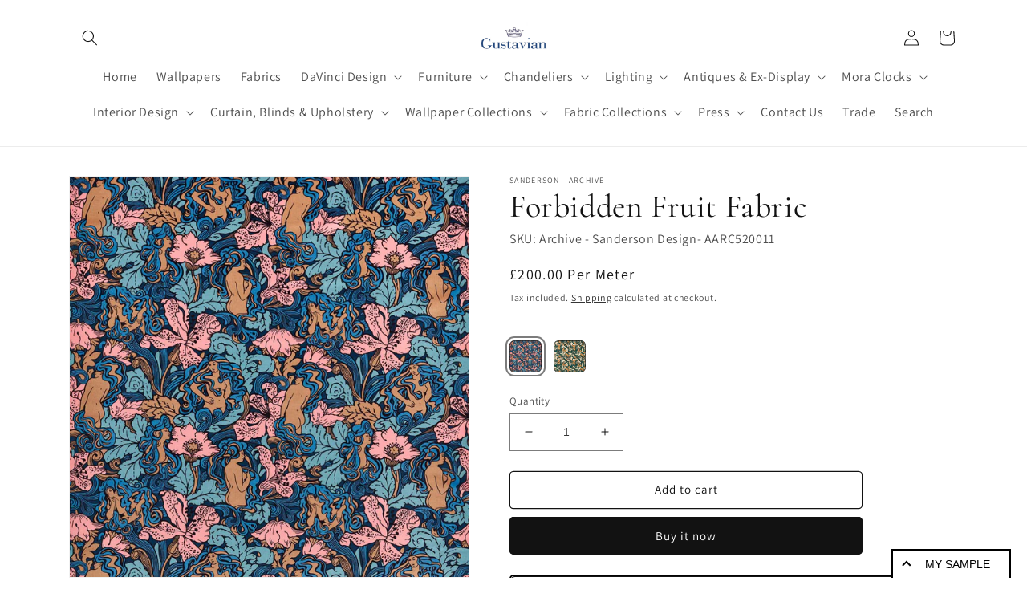

--- FILE ---
content_type: text/javascript; charset=utf-8
request_url: https://www.gustavian.com/products/forbidden-fruit-fabric.js
body_size: 857
content:
{"id":6854653313093,"title":"Forbidden Fruit Fabric","handle":"forbidden-fruit-fabric","description":"\u003ch3\u003e\u003cspan style=\"text-decoration: underline;\"\u003eProduct Information:\u003c\/span\u003e\u003c\/h3\u003e\n\u003ch3\u003eA starburst of pinks and a flash of Absinthe create this intoxicatingly glamourous picture… an entangled orchard of natural hues waiting to be explored. This energetic reimagination of Pat Etheridge’s 1968 Nana celebrates the vision of her original botanic print. Once considered too flamboyant and risqué for the design world, her trademark bohemian energy lends itself brilliantly to a more liberal time. This design is produced on a plush cotton velvet, making it ideal for drapes and upholstery. Available in two colourways: Stardust and Paradise Blue\u003cbr\u003e\n\u003c\/h3\u003e\n\u003ch3\u003eWidth: 135cm \/ 53.15\"\u003c\/h3\u003e\n\u003ch3\u003eHorizontal Pattern Repeat: 67cm \/ 26.38\"\u003c\/h3\u003e\n\u003ch3\u003eVertical Pattern Repeat: 65cm \/ 25.59\"\u003c\/h3\u003e\n\u003ch3\u003eMatch: Straight Match\u003c\/h3\u003e","published_at":"2022-11-23T10:53:15+00:00","created_at":"2022-11-23T10:53:15+00:00","vendor":"Sanderson - Archive","type":"Geometric Fabric","tags":["blue","fabric","geometric","green","sample-available"],"price":20000,"price_min":20000,"price_max":20000,"available":true,"price_varies":false,"compare_at_price":null,"compare_at_price_min":0,"compare_at_price_max":0,"compare_at_price_varies":false,"variants":[{"id":40435970244677,"title":"Blue","option1":"Blue","option2":null,"option3":null,"sku":"Archive - Sanderson Design- AARC520011","requires_shipping":true,"taxable":true,"featured_image":{"id":32167919190085,"product_id":6854653313093,"position":1,"created_at":"2022-11-23T10:54:08+00:00","updated_at":"2022-11-23T10:54:09+00:00","alt":"Forbidden Fruit Fabric - Blue","width":1366,"height":1366,"src":"https:\/\/cdn.shopify.com\/s\/files\/1\/2267\/0897\/products\/AARC520011-1-FABRIC.jpg?v=1669200849","variant_ids":[40435970244677]},"available":true,"name":"Forbidden Fruit Fabric - Blue","public_title":"Blue","options":["Blue"],"price":20000,"weight":1000,"compare_at_price":null,"inventory_management":"shopify","barcode":"","featured_media":{"alt":"Forbidden Fruit Fabric - Blue","id":24435041108037,"position":1,"preview_image":{"aspect_ratio":1.0,"height":1366,"width":1366,"src":"https:\/\/cdn.shopify.com\/s\/files\/1\/2267\/0897\/products\/AARC520011-1-FABRIC.jpg?v=1669200849"}},"requires_selling_plan":false,"selling_plan_allocations":[]},{"id":40435970277445,"title":"Green","option1":"Green","option2":null,"option3":null,"sku":"Archive - Sanderson Design- AARC520012","requires_shipping":true,"taxable":true,"featured_image":{"id":32167919484997,"product_id":6854653313093,"position":3,"created_at":"2022-11-23T10:54:14+00:00","updated_at":"2022-11-23T10:54:14+00:00","alt":"Forbidden Fruit Fabric - Green","width":1366,"height":1366,"src":"https:\/\/cdn.shopify.com\/s\/files\/1\/2267\/0897\/products\/AARC520012-1-FABRIC.jpg?v=1669200854","variant_ids":[40435970277445]},"available":true,"name":"Forbidden Fruit Fabric - Green","public_title":"Green","options":["Green"],"price":20000,"weight":1000,"compare_at_price":null,"inventory_management":"shopify","barcode":"","featured_media":{"alt":"Forbidden Fruit Fabric - Green","id":24435041501253,"position":3,"preview_image":{"aspect_ratio":1.0,"height":1366,"width":1366,"src":"https:\/\/cdn.shopify.com\/s\/files\/1\/2267\/0897\/products\/AARC520012-1-FABRIC.jpg?v=1669200854"}},"requires_selling_plan":false,"selling_plan_allocations":[]}],"images":["\/\/cdn.shopify.com\/s\/files\/1\/2267\/0897\/products\/AARC520011-1-FABRIC.jpg?v=1669200849","\/\/cdn.shopify.com\/s\/files\/1\/2267\/0897\/products\/AARC520011-2-FABRIC.jpg?v=1669200849","\/\/cdn.shopify.com\/s\/files\/1\/2267\/0897\/products\/AARC520012-1-FABRIC.jpg?v=1669200854","\/\/cdn.shopify.com\/s\/files\/1\/2267\/0897\/products\/AARC520012-2-FABRIC.jpg?v=1669200855"],"featured_image":"\/\/cdn.shopify.com\/s\/files\/1\/2267\/0897\/products\/AARC520011-1-FABRIC.jpg?v=1669200849","options":[{"name":"Color","position":1,"values":["Blue","Green"]}],"url":"\/products\/forbidden-fruit-fabric","media":[{"alt":"Forbidden Fruit Fabric - Blue","id":24435041108037,"position":1,"preview_image":{"aspect_ratio":1.0,"height":1366,"width":1366,"src":"https:\/\/cdn.shopify.com\/s\/files\/1\/2267\/0897\/products\/AARC520011-1-FABRIC.jpg?v=1669200849"},"aspect_ratio":1.0,"height":1366,"media_type":"image","src":"https:\/\/cdn.shopify.com\/s\/files\/1\/2267\/0897\/products\/AARC520011-1-FABRIC.jpg?v=1669200849","width":1366},{"alt":"Forbidden Fruit Room Fabric - Blue","id":24435041173573,"position":2,"preview_image":{"aspect_ratio":1.0,"height":1400,"width":1400,"src":"https:\/\/cdn.shopify.com\/s\/files\/1\/2267\/0897\/products\/AARC520011-2-FABRIC.jpg?v=1669200849"},"aspect_ratio":1.0,"height":1400,"media_type":"image","src":"https:\/\/cdn.shopify.com\/s\/files\/1\/2267\/0897\/products\/AARC520011-2-FABRIC.jpg?v=1669200849","width":1400},{"alt":"Forbidden Fruit Fabric - Green","id":24435041501253,"position":3,"preview_image":{"aspect_ratio":1.0,"height":1366,"width":1366,"src":"https:\/\/cdn.shopify.com\/s\/files\/1\/2267\/0897\/products\/AARC520012-1-FABRIC.jpg?v=1669200854"},"aspect_ratio":1.0,"height":1366,"media_type":"image","src":"https:\/\/cdn.shopify.com\/s\/files\/1\/2267\/0897\/products\/AARC520012-1-FABRIC.jpg?v=1669200854","width":1366},{"alt":"Forbidden Fruit Room Fabric - Green","id":24435041534021,"position":4,"preview_image":{"aspect_ratio":1.0,"height":1400,"width":1400,"src":"https:\/\/cdn.shopify.com\/s\/files\/1\/2267\/0897\/products\/AARC520012-2-FABRIC.jpg?v=1669200855"},"aspect_ratio":1.0,"height":1400,"media_type":"image","src":"https:\/\/cdn.shopify.com\/s\/files\/1\/2267\/0897\/products\/AARC520012-2-FABRIC.jpg?v=1669200855","width":1400}],"requires_selling_plan":false,"selling_plan_groups":[]}